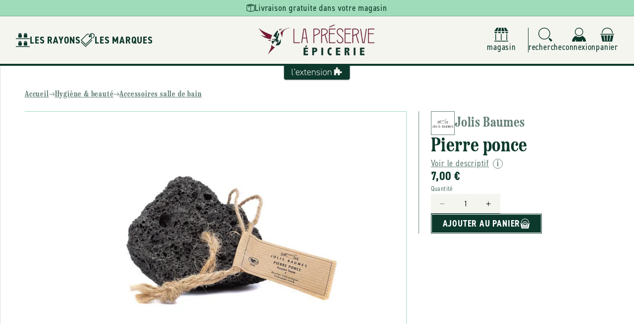

--- FILE ---
content_type: text/css
request_url: https://la-preserve.fr/cdn/shop/t/7/assets/section-header.css?v=41466936183444021201726218919
body_size: 765
content:
.header{position:relative;width:100%;display:grid;grid-template-areas:"desktop-menu logo icons";--logo-width: 24rem;grid-template-columns:1fr var(--logo-width) 1fr;grid-gap:var(--gap-s);background-color:var(--store-background-color);border-bottom:solid .4rem var(--store-main-color);transition:var(--transition)}.header header-drawer{grid-area:mobile-menu;height:100%}.header .header-left{grid-area:desktop-menu;padding-left:var(--gap-l);height:100%}.header .header-logo{position:relative;display:block;grid-area:logo;padding:var(--gap-s) 0;transition:var(--transition)}.header .header-logo a{display:flex;align-items:center;justify-content:center;color:var(--carbon);text-decoration:none}.header .header-logo img{width:var(--logo-width);height:auto;max-height:6.4rem;object-fit:contain;transition:var(--transition)}.header .header-right{grid-area:icons;padding-right:var(--gap-l);height:100%}.header-underline{position:absolute;left:50%;transform:translate(-50%);top:calc(100% + .2rem);background-color:var(--store-main-color);padding:var(--gap-xxs) var(--gap-s);border-bottom-left-radius:var(--rad);border-bottom-right-radius:var(--rad);transition:var(--transition);box-shadow:var(--shadow);z-index:-2}.header-underline .svg{height:1.6rem;width:auto}.header-underline .svg>*{fill:var(--store-background-color)}@media screen and (max-width: 989px){.header{grid-template-areas:"mobile-menu logo icons";--logo-width: 14.4rem;grid-template-columns:4.4rem var(--logo-width) auto}.header .header-icons{gap:var(--gap-s)}.header-icon__caption{display:none}.header .header-right{padding-right:var(--gap-s)}}.header-icons{height:100%;display:flex;align-items:center;justify-content:flex-end;gap:var(--gap)}.header-icon{display:flex;flex-direction:column;align-items:center;justify-content:center;gap:var(--gap-xxs);color:var(--store-main-color);text-decoration:none;transition:var(--transition)}.header-icon .svg{width:2.8rem;height:2.8rem;color:var(--store-main-color);transition:var(--transition)}.header-icon:hover .svg:not(.menu){color:var(--store-accent-color)}.header-icon__caption{text-transform:lowercase;overflow:hidden}.header-icon__store{padding-right:var(--gap);border-right:solid .1rem var(--store-main-color)}.header-icon__cart{position:relative}.cart-count-bubble:empty{display:none}.cart-count-bubble{position:absolute;background-color:var(--store-secondary-color);color:var(--store-main-color);height:1.8rem;width:1.8rem;border-radius:100%;display:flex;justify-content:center;align-items:center;font-size:var(--font-12);top:1.6rem;left:calc(50% + .2rem);line-height:var(--font-12)}.scrolled-past-header .header{border-bottom-width:.2rem}.scrolled-past-header .header .header-logo{padding:var(--gap-xs) 0}.scrolled-past-header .header .header-logo img{height:4rem}.scrolled-past-header .header-icon__caption{display:none}.scrolled-past-header .header-underline{transform:translate(-50%) translateY(calc(-100% + .2rem))}.header-desktop-nav{height:100%}.header-desktop-nav .nav-item-main{height:100%;cursor:pointer}.header-desktop-nav .nav-item-main>.svg{width:2.8rem;height:2.8rem;color:var(--store-main-color)}.header-desktop-nav .nav-item-main>span{font-weight:var(--font-bold);font-size:var(--font-20);text-transform:uppercase;color:var(--store-main-color)}.header-desktop-nav .nav-drawer{position:absolute;top:calc(100% + .4rem);height:calc(100vh - var(--main-header-height));min-width:44rem;left:0;transform:translate(-100%);padding:var(--gap);background-color:var(--store-background-color);box-shadow:var(--shadow);transition:var(--transition);z-index:1;overflow-y:scroll}.scrolled-past-header .header-desktop-nav .nav-drawer{top:calc(100% + .2rem)}.header-desktop-nav .nav-item-main:hover .nav-drawer{transform:translate(0)}.header-desktop-nav .nav-drawer a{color:var(--store-main-color);text-decoration:none;transition:var(--transition)}.header-desktop-nav .nav-drawer a:hover{color:var(--store-accent-color)}.header-desktop-nav .nav-item-n1>a{display:block;height:100%;padding-right:var(--gap-s);border-right:solid .1rem var(--store-secondary-color)}.header-desktop-nav .nav-item-n1>a .svg-icon{width:4rem;height:4rem}.header-desktop-nav .nav-item-n1>div>a{display:flex;align-items:baseline;gap:var(--gap-xs);font-family:var(--font-heading-family);font-size:var(--font-20);font-weight:var(--font-bold)}.header-desktop-nav .nav-item-n1>div>a:after{content:"";display:block;min-width:2.4rem;flex-grow:1;height:.1rem;background-color:var(--store-secondary-color)}.header-desktop-nav .nav-item-n2 details summary svg{width:1.2rem;height:auto;color:var(--store-main-color);transform:rotate(90deg);transition:var(--transition)}.header-desktop-nav .nav-item-n2 details[open] summary svg{transform:rotate(-90deg)}.header-desktop-nav .nav-item-n3{border-top:solid .1rem var(--store-secondary-color);padding:var(--gap-xs) var(--gap-s)}.nav-item-simple.store-selection,.nav-alpha-list{border-bottom:solid .1rem var(--store-secondary-color);padding-bottom:var(--gap)}.nav-item-simple.store-selection img{width:5.6rem;height:5.6rem;object-fit:contain;padding:var(--gap-xxs);border:solid .1rem var(--store-secondary-color);border-radius:var(--rad-s);background-color:var(--white)}.header-desktop-nav .nav-item-simple,.header-desktop-nav .nav-alpha-list a{font-family:var(--font-heading-family);font-size:var(--font-20);font-weight:var(--font-bold)}.header-desktop-nav .nav-item-simple small{font-family:var(--font-body-family);font-weight:var(--font-regular)}.nav-alpha-list{max-width:38.4rem}.nav-alpha-list>div>a{width:2.8rem;height:2.8rem;color:var(--store-main-color-light);text-transform:uppercase;border:solid .1rem var(--store-secondary-color);border-radius:var(--rad-s);text-align:center;line-height:2.8rem;transition:var(--transition)}.nav-alpha-list>div>a:hover,.header-desktop-nav .nav-alpha-list>div>a:hover{background-color:var(--store-accent-color);color:var(--store-main-color)}.header-mobile-nav>details,.header-mobile-nav>details>summary{height:100%}.header-mobile-nav>details{padding-left:var(--gap-s)}.header-mobile-nav svg.menu rect{transition:var(--transition)}.header-mobile-nav>details[open] svg.menu rect:first-of-type{transform:rotate(45deg) scaleX(calc(100%*sqrt(1.88)));transform-origin:0 0}.header-mobile-nav>details[open] svg.menu rect:nth-of-type(2){opacity:0}.header-mobile-nav>details[open] svg.menu rect:last-of-type{transform:rotate(-45deg) scaleX(calc(100%*sqrt(1.88)));transform-origin:0 100%}.search-modal.modal__content{background-color:var(--white)}.header__search .search__input{padding:var(--gap-xs) 8rem var(--gap-xs) var(--gap-xs);border-bottom:solid .2rem var(--store-secondary-color);font-size:var(--font-24);font-weight:var(--font-bold);height:unset}.header__search .field__input:focus~.field__label,.header__search .field__input:not(:placeholder-shown)~.field__label{font-size:var(--font-12);top:.2rem;left:.1rem}.header__search .field__label{font-size:var(--font-18);top:50%;transform:translateY(-50%);left:.1rem}.header__search .reset__button,.header__search .search__button{top:50%;transform:translateY(-50%)}
/*# sourceMappingURL=/cdn/shop/t/7/assets/section-header.css.map?v=41466936183444021201726218919 */


--- FILE ---
content_type: text/css
request_url: https://la-preserve.fr/cdn/shop/t/7/assets/component-cart.css?v=76126249260823333421731420537
body_size: 918
content:
.cart-main-content{display:grid;grid-template-columns:repeat(5,1fr);grid-gap:var(--gap-xl);padding-top:var(--gap-xl)}.cart-main-content .section-main-cart-items{grid-column:1 / 4}.cart-main-content .section-main-cart-footer{grid-column:4 / -1}.cart-main-content .shopify-section:not(.section-main-cart-items):not(.section-main-cart-footer){grid-column:1 / -1}@media screen and (max-width: 989px){.cart-main-content{padding-top:0}.cart-main-content .section-main-cart-items,.cart-main-content .section-main-cart-footer{grid-column:1 / -1}}.cart{position:relative;display:block}.cart__empty-text,.is-empty .cart__contents,cart-items.is-empty .title-wrapper-with-link,.is-empty .cart__footer{display:none}.is-empty .cart__empty-text,.is-empty .cart__warnings{display:block}.cart__warnings{display:none;text-align:center;padding:3rem 0 1rem}.cart__empty-text{margin:4.5rem 0 2rem}.cart__contents>*+*{margin-top:2.5rem}.cart__login-title{margin:5.5rem 0 .5rem}.cart__login-paragraph{margin-top:.8rem}.cart__login-paragraph a{font-size:inherit}@media screen and (min-width: 990px){.cart__warnings{padding:7rem 0 1rem}.cart__empty-text{margin:0 0 3rem}}.cart__title{position:relative;padding-bottom:var(--gap-xs);border-bottom:solid .1rem var(--store-main-color-light)}.cart__title .hatched{left:-2.4rem;width:calc(100% + 2.4rem);height:calc(100% - 5.2rem)}.cart__title h1{padding-top:var(--gap)}.cart__title h1 svg{width:3.2rem;height:3.2rem}.cart__title h1 span{font-size:var(--font-40)}.cart__title>span{display:flex;align-items:center;width:fit-content;min-height:2.4rem;background-color:var(--tangerine);font-size:var(--font-16);color:var(--store-main-color);padding-left:.4rem;padding-right:var(--gap-xs);border-radius:1.6rem}.cart__title>span:before{content:"i";width:1.6rem;height:1.6rem;display:inline-flex;align-items:center;justify-content:center;border-radius:50%;background-color:var(--white);text-align:center;margin-right:var(--gap-xs)}.cart__items{position:relative;padding-top:var(--gap);padding-bottom:var(--gap)}.cart__items--disabled{pointer-events:none}@media screen and (max-width: 989px){.cart__title .hatched{left:calc(var(--gap-s) * -1);width:calc(100% + var(--gap-s) * 2);height:calc(100% - 3.2rem)}.cart__title h1{padding-top:var(--gap-xl)}.cart__title>span{border-radius:var(--rad)}}.booking-products-banner .svg{width:3.2rem;height:3.2rem;color:var(--eucalyptus);border:solid .1rem var(--eucalyptus);border-radius:50%;background-color:var(--white);padding:.6rem}.booking-products-banner h3{flex-grow:1;display:flex;align-items:center;gap:var(--gap-xs);font-size:var(--font-24);color:var(--eucalyptus)}.booking-products-banner h3:after{content:"";display:block;flex-grow:1;height:.1rem;background-color:var(--eucalyptus)}.booking-products-banner__details{margin-top:-3.2rem;background-color:var(--eucalyptus-light);padding:var(--gap-xs) var(--gap-s);font-size:var(--font-16);color:var(--eucalyptus)}.main-cart-footer{position:sticky;position:-webkit-sticky;top:calc(var(--header-height) + var(--gap))}.main-cart-footer>div{border-left:solid .1rem var(--store-main-color-light);padding-left:var(--gap)}.main-cart-footer.is-empty>div{display:none}.cart__totals{display:flex;align-items:baseline;justify-content:space-between;gap:var(--gap-s)}.cart__totals h2{display:flex;align-items:baseline;gap:var(--gap-s);flex-grow:1;font-size:var(--font-32)}.cart__totals h2:after{content:"";display:block;flex-grow:1;height:.1rem;background-color:var(--store-main-color-light)}.cart__totals p{font-size:var(--font-28);font-weight:var(--font-bold)}.discounts .discounts__discount{display:flex;align-items:center;justify-content:flex-end;gap:var(--gap-xxs);color:var(--store-main-color);font-size:var(--font-16)}.discounts .discounts__discount svg{width:1.6rem;height:1.6rem;color:var(--store-main-color)}.js-contents small,.js-contents small a{color:var(--store-main-color-light)}.booking-total{display:flex;align-items:baseline;justify-content:space-between;gap:var(--gap-s);background-color:var(--eucalyptus-light);padding:var(--gap-xs);margin-top:var(--gap-s)}.booking-total svg{width:1.6rem;height:1.6rem;color:var(--eucalyptus)}.booking-total h3{display:flex;align-items:baseline;gap:var(--gap-s);flex-grow:1}.booking-total h3,.booking-total p{font-size:var(--font-20);font-weight:var(--font-bold);color:var(--eucalyptus)}.booking-total h3:after{content:"";display:block;flex-grow:1;height:.1rem;background-color:var(--eucalyptus)}cart-note{width:100%;display:flex;align-items:center;justify-content:space-between;gap:var(--gap-xs)}cart-note>svg{width:2rem;height:2rem;color:var(--store-main-color-light);flex-shrink:0}cart-note textarea{display:block;width:100%;background-color:var(--white);border:0;border-bottom:solid .1rem var(--store-secondary-color);padding:var(--gap-xs) 0;font-family:var(--font-body-family);font-size:var(--font-18);height:4.4rem;resize:vertical}cart-note label{position:absolute;top:-.8rem;left:-.8rem;opacity:0;font-size:var(--font-14);transition:var(--transition);background-color:var(--white);padding:0 var(--gap-xs)}cart-note textarea:focus~label{opacity:1}cart-note textarea:not(:focus)::placeholder{color:var(--store-main-color-light);opacity:1}cart-note textarea:focus::placeholder{opacity:.4}cart-note textarea:focus-visible{outline:none;box-shadow:none;border-bottom:solid .1rem var(--store-main-color)}.cart__terms,.cart__terms a{color:var(--store-main-color)}.cart__terms{margin-top:var(--gap-xs);display:flex;align-items:center;gap:var(--gap-xs)}.cart__ctas .ext-btn,.cart__login .ext-btn{width:100%;min-height:4.4rem;color:var(--white);background-color:var(--store-main-color)}.cart__ctas .ext-btn:not(:disabled):hover,.cart__login .ext-btn:not(:disabled):hover{background-color:var(--store-accent-color)}.errors-caption{padding-top:var(--gap-xs)}.errors-caption svg{width:1.6rem;height:1.6rem}.errors-caption span{font-size:var(--font-16);color:var(--ladybug)}.errors-caption.hide{display:none}.cart__login p{text-align:center;color:var(--ladybug)}@media screen and (max-width: 989px){.main-cart-footer>div{border-left:0;padding-left:0}}.cart__contents .cart-item__media{display:block;position:relative;width:8.8rem;height:8.8rem;border:solid .1rem var(--store-secondary-color);border-radius:var(--rad);background-color:var(--white);overflow:hidden}.cart__contents .cart-item__media>img{position:absolute;width:100%;height:100%;left:0;top:0;padding:var(--gap-xxs);object-fit:contain}.cart__contents .cart-item__name{color:var(--store-main-color);text-decoration:none;font-weight:var(--font-bold)}.cart__contents .cart-item__name .details-brand{font-family:var(--font-heading-family);color:var(--store-main-color-light)}.cart__contents .cart-item__name .details-brand:before{content:"";display:inline-block;width:.4rem;height:.4rem;background-color:var(--store-main-color-light);border-radius:50%;margin-right:var(--gap-xxs)}.cart__contents .cart-item__price{color:var(--store-main-color-light);font-size:var(--font-16)}.cart__contents .cart-item__quantity{padding-top:var(--gap-xxs)}.cart__contents .cart-item__quantity .quantity{min-height:4rem;height:4rem;background-color:var(--store-background-color);border-radius:var(--rad)}.cart__contents .cart-item__quantity .cart-remove-button{border:0;padding:var(--gap-xs);background-color:transparent;cursor:pointer}.cart__contents .cart-item__quantity .cart-remove-button svg{width:2rem;height:2rem;color:var(--store-main-color)}.cart__contents .cart-item__totals .price--end{font-weight:var(--font-bold);color:var(--store-main-color)}.cart__contents .product-option.booking,.cart__contents .cart-item__totals .booking-item.price--end{color:var(--eucalyptus)}.cart__contents .cart-item__error{display:flex;flex-direction:row-reverse;align-items:center;justify-content:flex-end;gap:var(--gap-xxs);padding-left:calc(8.8rem + var(--gap-s));margin-top:-1.6rem}.cart__contents .cart-item__error svg{width:1.6rem;height:1.6rem}.cart__contents .cart-item__error-text:empty+svg{display:none}
/*# sourceMappingURL=/cdn/shop/t/7/assets/component-cart.css.map?v=76126249260823333421731420537 */


--- FILE ---
content_type: text/css
request_url: https://la-preserve.fr/cdn/shop/t/7/assets/section-footer.css?v=13750653521050113911746195892
body_size: -405
content:
.footer{position:relative}.footer>*{width:100%}.footer__ab-banner{display:grid;grid-template-columns:1fr 8rem 1fr;align-items:center;background-color:var(--store-secondary-color);border-top:solid .2rem var(--store-main-color);margin-top:.2rem}.footer__ab-banner a{width:8rem;height:8rem;border:solid .2rem var(--store-main-color);border-radius:50%;background-color:var(--white);padding:var(--gap-xs);margin-top:-2.4rem;margin-bottom:-2.4rem}.footer__ab-banner p{width:100%;line-height:1;padding:0 var(--gap-s)}.footer__ab-banner p:first-of-type{text-align:right}.footer__menu{background-color:var(--store-main-color);padding:var(--gap-xl) var(--gap-s)}.footer__menu a{color:var(--white);text-decoration:none;text-transform:uppercase}.footer__menu li>span{display:block;width:.4rem;height:.4rem;border-radius:50%;background-color:var(--white)}.footer__seo{background-color:var(--store-background-color);border-bottom:solid .2rem var(--store-main-color);padding:var(--gap) var(--gap-s);text-align:center}.footer__copyright{background-color:var(--store-background-color);padding:var(--gap-s);font-size:var(--font-16);color:var(--store-main-color);text-align:center}.footer__copyright a{color:var(--store-main-color)}@media only screen and (max-width: 749px){.footer__ab-banner p{padding:var(--gap-xxs) var(--gap-xs)}}
/*# sourceMappingURL=/cdn/shop/t/7/assets/section-footer.css.map?v=13750653521050113911746195892 */
